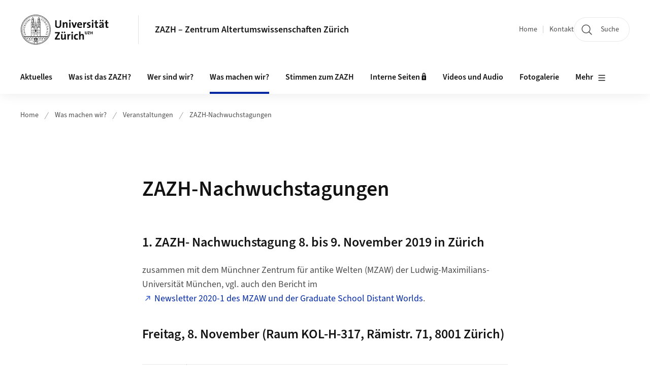

--- FILE ---
content_type: text/html;charset=UTF-8
request_url: https://www.zazh.uzh.ch/de/taetigkeiten/veranstaltungen/ZAZH-Nachwuchstagungen.html
body_size: 9921
content:


<!DOCTYPE html>
<html lang="de" data-template="st04">
  

    
    
  
 


<head>
    <meta charset="utf-8">
    <meta name="viewport" content="width=device-width, initial-scale=1.0">
    <title>Summerschool | ZAZH – Zentrum Altertumswissenschaften Zürich | UZH</title>
    <link rel="stylesheet" href="/.resources/uzh-wcms-frontend/1338/assets/css/main.css">
    <link rel="modulepreload" href="/.resources/uzh-wcms-frontend/1338/assets/js/ui.mjs">
    <link href="https://www.zazh.uzh.ch/de/taetigkeiten/veranstaltungen/ZAZH-Nachwuchstagungen.html" rel="canonical">
    <link href="https://www.uzh.ch" rel="alternate" hreflang="x-default">
    <link rel="preload" href="/.resources/uzh-wcms-frontend/1338/assets/fonts/WOFF2/SourceSans3-Regular.otf.woff2" as="font" type="font/woff2" crossorigin="anonymous">
    <link rel="preload" href="/.resources/uzh-wcms-frontend/1338/assets/fonts/WOFF2/SourceSans3-Semibold.otf.woff2" as="font" type="font/woff2" crossorigin="anonymous">
   
    <link rel="apple-touch-icon" sizes="180x180" href="/docroot/favicons/apple-touch-icon.png">
    <link rel="icon" type="image/png" sizes="32x32" href="/docroot/favicons/favicon-32x32.png">
    <link rel="icon" type="image/png" sizes="16x16" href="/docroot/favicons/favicon-16x16.png">
    <link rel="manifest" href="/docroot/favicons/site.webmanifest">
    <link rel="shortcut icon" href="/docroot/favicons/favicon.ico">
    <meta name="msapplication-TileColor" content="#ffffff">
    <meta name="msapplication-config" content="/docroot/favicons/browserconfig.xml">
    <meta name="theme-color" content="#ffffff">
  
    <meta property="og:type" content="website">
    <meta property="og:url" content="https://www.zazh.uzh.ch/de/taetigkeiten/veranstaltungen/ZAZH-Nachwuchstagungen.html">
    <meta property="og:title" content="Summerschool">
   
      <meta property="og:description" content=""/>
    
    
    <!-- 
    <meta property="twitter:url" content="/pages/layouts/default.html">
    <meta property="twitter:title" content="Default Layout (content area only)">
    <meta property="twitter:description" content="Page description">
    <meta property="twitter:image" content="../../dummy/shareimage_example_1200x630.jpg">
    <meta property="twitter:dnt" content="on">
    -->
    
    
    
 
    
    
    
    
    

   
  
    <link rel="stylesheet" href="/.resources/uzh-wcms-frontend/webresources/1338/css/main.css">
    <script type="module" src="/.resources/uzh-wcms-frontend/webresources/1338/js/main.js"></script>

    <script src="/docroot/jquery/jquery-3.7.1.min.js"></script>
    <script src="/docroot/jquery/jquery-migrate-3.5.2.min.js"></script>
    
   
     
</head>

  

  <body class="template-st04">
   
    <a id="top"></a>
    <!-- component: SkipLink -->
     <div class="SkipLink__container">
        <!-- component: Link --><a class="Link layout-standalone icon-position-after icon-orientation-down SkipLink js-SkipLink" href="#main-content">Zum Inhalt springen<span class="Link--icon">
                <!-- component: Icon --><span class="Icon" data-name="16--link-internal"><svg>
                        <use xlink:href="#16--link-internal"></use>
                    </svg></span><!-- /component: Icon -->
            </span></a><!-- /component: Link -->
     </div>
     <!-- /component: SkipLink -->
 
   







<!-- component: Header -->
<header class="Header js-Header">
    <p class="visuallyhidden" aria-level="1" role="heading">Header</p>
    <div class="Header--top">
        <div class="Header--logo">
               <a class="Logo" href="https://www.uzh.ch">
                  <svg width="208" height="92" aria-labelledby="logoTitle">
                      <title id="logoTitle">Logo der Universität Zürich, zur Startseite</title>
                      <use href="/docroot/logos/uzh_logo_d_pos.svg#uzh_logo"></use>
                  </svg>
               </a>
        </div>
        <div class="Header--mobileButtons">
            <a class="Header--search" href="/de/search.html">
                  <span class="visuallyhidden">Suche</span>
                  <!-- component: Icon -->
                  <span class="Icon" data-name="24--search">
                      <svg>
                          <use xlink:href="#24--search">
                          </use>
                      </svg>
                  </span>
                  <!-- /component: Icon -->
            </a>
          
          <button class="Header--burger js-Header--burger" type="button" aria-controls="main-nav" aria-expanded="false">
            <span class="visuallyhidden">Navigation öffnen/schliessen</span>
            <span class="Header--burger--open">
                <!-- component: Icon -->
                <span class="Icon" data-name="24--menu">
                    <svg>
                        <use xlink:href="#24--menu">
                        </use>
                    </svg>
                </span>
                <!-- /component: Icon -->
            </span>
            <span class="Header--burger--close">
                <!-- component: Icon -->
                <span class="Icon" data-name="24--close">
                    <svg>
                        <use xlink:href="#24--close">
                        </use>
                    </svg>
                </span>
                <!-- /component: Icon -->
            </span>
          </button>
        </div>
        
      
          <div class="Header--department">
             
              
              <a class="Header--department--link" href="/de.html">ZAZH – Zentrum Altertumswissenschaften Zürich</a> 
          </div>
          
        
    </div>
    <div class="Header--bottom js-Header--bottom">
        <div class="Header--bottom--inner">
<!-- component: MainNav -->
<div class="MainNav js-MainNav" id="main-nav" data-mode="lazy">
    

<div class="MainNav--service js-Header--service">

  

  <!-- component: ServiceNav -->
 	<h2 class="visuallyhidden">Quicklinks</h2>
  <nav class="ServiceNav">
      <ul class="ServiceNav--list">
          <li class="ServiceNav--list--item">
              <a class="ServiceNav--link " href="/de.html">Home</a>
         </li>
         
         
           <li class="ServiceNav--list--item">   
              <a class="ServiceNav--link " href="/de/contact.html">Kontakt</a>
           </li>
         
     </ul>
  </nav>
  <!-- /component: ServiceNav -->
  
  
 
    <!-- component: SearchTrigger -->
    <a class="SearchTrigger" href="/de/search.html" data-js-search-trigger="">
        <!-- component: Icon -->
        <span class="Icon" data-name="24--search">
            <svg>
                <use xlink:href="#24--search">
                </use>
            </svg>
        </span>
        <!-- /component: Icon -->
        <span class="text">Suche</span>
    </a>
    <!-- /component: SearchTrigger -->
</div>       
    <h2 class="visuallyhidden">Hauptnavigation</h2>
    <nav class="MainNav--inner">
        <ul class="MainNav--list js-MainNav--list">
            <!-- Begin: loop through top-level items-->
            
       
             
              <li class="MainNav--list--item js-MainNav--item ">
                  
                      <a class="MainNav--link" href="/de/aktuelles.html">Aktuelles</a>
                  
                  
                  <div class="MainNav--overlay js-MainNav--overlay" id="main-nav_overlay_uid-0">
                      <div class="MainNav--overlay--scroller">
                          <div class="MainNav--overlay--inner">
                              <!-- Set data-mainnav-index to the level of nesting-->
                              <div class="MainNav--sub js-MainNav--sub" data-mainnav-index="1">
                                  <div class="MainNav--sub--back">
                                      <!-- component: Button -->
                                      <button class="Button js-MainNav--back" type="button">
                                          <span class="Button--inner">Zurück</span>
                                          <span class="Button--icon">
                                              <!-- component: Icon -->
                                              <span class="Icon" data-name="16--link-arrow-sm-right">
                                                  <svg>
                                                      <use xlink:href="#16--link-arrow-sm-right">
                                                      </use>
                                                  </svg>
                                              </span>
                                              <!-- /component: Icon -->
                                          </span>
                                      </button>
                                      <!-- /component: Button -->
                                  </div>
                                  <div class="MainNav--sub--title">
                                      <!-- component: Link -->
                                      <a class="Link layout-standalone size-small" href="/de/aktuelles.html">
                                          <span class="visuallyhidden">Aktuelles</span>
                                          Aktuelles
                                          <span class="Link--icon">
                                              <!-- component: Icon -->
                                              <span class="Icon" data-name="16--link-internal">
                                                  <svg>
                                                      <use xlink:href="#16--link-internal">
                                                      </use>
                                                  </svg>
                                              </span>
                                              <!-- /component: Icon -->
                                          </span>
                                      </a>
                                      <!-- /component: Link -->
                                  </div> 
                                  <ul class="MainNav--sub--list js-MainNav--overflow">
                                  </ul>
                                  <button class="js-MainNav--close FocusOnly">Menü schliessen</button>
                              </div>
                          </div>
                      </div>
                  </div>
              </li>
              
       
             
              <li class="MainNav--list--item js-MainNav--item ">
                  
                  <!-- Button if there are subitems, link if there aren’t-->
                  <button class="MainNav--link js-MainNav--link" type="button" aria-controls="main-nav_overlay_8d2681d9-bbd2-4871-8f5b-caad6ffd4796" aria-expanded="false"> 
                      Was ist das ZAZH?  
                      <div class="MainNav--icon">
                          <!-- component: Icon -->
                          <span class="Icon" data-name="16--link-arrow-sm-right">
                              <svg>
                                  <use xlink:href="#16--link-arrow-sm-right">
                                  </use>
                              </svg>
                          </span>
                          <!-- /component: Icon -->
                      </div>
                  </button>
                  
                  <div class="MainNav--overlay js-MainNav--overlay" id="main-nav_overlay_uid-1">
                      <div class="MainNav--overlay--scroller">
                          <div class="MainNav--overlay--inner">
                              <!-- Set data-mainnav-index to the level of nesting-->
                              <div class="MainNav--sub js-MainNav--sub" data-mainnav-index="1">
                                  <div class="MainNav--sub--back">
                                      <!-- component: Button -->
                                      <button class="Button js-MainNav--back" type="button">
                                          <span class="Button--inner">Zurück</span>
                                          <span class="Button--icon">
                                              <!-- component: Icon -->
                                              <span class="Icon" data-name="16--link-arrow-sm-right">
                                                  <svg>
                                                      <use xlink:href="#16--link-arrow-sm-right">
                                                      </use>
                                                  </svg>
                                              </span>
                                              <!-- /component: Icon -->
                                          </span>
                                      </button>
                                      <!-- /component: Button -->
                                  </div>
                                  <div class="MainNav--sub--title">
                                      <!-- component: Link -->
                                      <a class="Link layout-standalone size-small" href="/de/portrait.html">
                                          <span class="visuallyhidden">Was ist das ZAZH?</span>
                                          Was ist das ZAZH?
                                          <span class="Link--icon">
                                              <!-- component: Icon -->
                                              <span class="Icon" data-name="16--link-internal">
                                                  <svg>
                                                      <use xlink:href="#16--link-internal">
                                                      </use>
                                                  </svg>
                                              </span>
                                              <!-- /component: Icon -->
                                          </span>
                                      </a>
                                      <!-- /component: Link -->
                                  </div> 
                                  <ul class="MainNav--sub--list js-MainNav--overflow">
                                  </ul>
                                  <button class="js-MainNav--close FocusOnly">Menü schliessen</button>
                              </div>
                          </div>
                      </div>
                  </div>
              </li>
              
       
             
              <li class="MainNav--list--item js-MainNav--item ">
                  
                  <!-- Button if there are subitems, link if there aren’t-->
                  <button class="MainNav--link js-MainNav--link" type="button" aria-controls="main-nav_overlay_331d762e-cbfa-40cb-ac63-b1dd7006c371" aria-expanded="false"> 
                      Wer sind wir?  
                      <div class="MainNav--icon">
                          <!-- component: Icon -->
                          <span class="Icon" data-name="16--link-arrow-sm-right">
                              <svg>
                                  <use xlink:href="#16--link-arrow-sm-right">
                                  </use>
                              </svg>
                          </span>
                          <!-- /component: Icon -->
                      </div>
                  </button>
                  
                  <div class="MainNav--overlay js-MainNav--overlay" id="main-nav_overlay_uid-2">
                      <div class="MainNav--overlay--scroller">
                          <div class="MainNav--overlay--inner">
                              <!-- Set data-mainnav-index to the level of nesting-->
                              <div class="MainNav--sub js-MainNav--sub" data-mainnav-index="1">
                                  <div class="MainNav--sub--back">
                                      <!-- component: Button -->
                                      <button class="Button js-MainNav--back" type="button">
                                          <span class="Button--inner">Zurück</span>
                                          <span class="Button--icon">
                                              <!-- component: Icon -->
                                              <span class="Icon" data-name="16--link-arrow-sm-right">
                                                  <svg>
                                                      <use xlink:href="#16--link-arrow-sm-right">
                                                      </use>
                                                  </svg>
                                              </span>
                                              <!-- /component: Icon -->
                                          </span>
                                      </button>
                                      <!-- /component: Button -->
                                  </div>
                                  <div class="MainNav--sub--title">
                                      <!-- component: Link -->
                                      <a class="Link layout-standalone size-small" href="/de/beteiligte.html">
                                          <span class="visuallyhidden">Wer sind wir?</span>
                                          Wer sind wir?
                                          <span class="Link--icon">
                                              <!-- component: Icon -->
                                              <span class="Icon" data-name="16--link-internal">
                                                  <svg>
                                                      <use xlink:href="#16--link-internal">
                                                      </use>
                                                  </svg>
                                              </span>
                                              <!-- /component: Icon -->
                                          </span>
                                      </a>
                                      <!-- /component: Link -->
                                  </div> 
                                  <ul class="MainNav--sub--list js-MainNav--overflow">
                                  </ul>
                                  <button class="js-MainNav--close FocusOnly">Menü schliessen</button>
                              </div>
                          </div>
                      </div>
                  </div>
              </li>
              
       
             
              <li class="MainNav--list--item js-MainNav--item is-active">
                  
                  <!-- Button if there are subitems, link if there aren’t-->
                  <button class="MainNav--link js-MainNav--link" type="button" aria-controls="main-nav_overlay_4650754d-8c84-45d6-9cbf-cbf5ac69927b" aria-expanded="false"> 
                      Was machen wir?  
                      <div class="MainNav--icon">
                          <!-- component: Icon -->
                          <span class="Icon" data-name="16--link-arrow-sm-right">
                              <svg>
                                  <use xlink:href="#16--link-arrow-sm-right">
                                  </use>
                              </svg>
                          </span>
                          <!-- /component: Icon -->
                      </div>
                  </button>
                  
                  <div class="MainNav--overlay js-MainNav--overlay" id="main-nav_overlay_uid-3">
                      <div class="MainNav--overlay--scroller">
                          <div class="MainNav--overlay--inner">
                              <!-- Set data-mainnav-index to the level of nesting-->
                              <div class="MainNav--sub js-MainNav--sub" data-mainnav-index="1">
                                  <div class="MainNav--sub--back">
                                      <!-- component: Button -->
                                      <button class="Button js-MainNav--back" type="button">
                                          <span class="Button--inner">Zurück</span>
                                          <span class="Button--icon">
                                              <!-- component: Icon -->
                                              <span class="Icon" data-name="16--link-arrow-sm-right">
                                                  <svg>
                                                      <use xlink:href="#16--link-arrow-sm-right">
                                                      </use>
                                                  </svg>
                                              </span>
                                              <!-- /component: Icon -->
                                          </span>
                                      </button>
                                      <!-- /component: Button -->
                                  </div>
                                  <div class="MainNav--sub--title">
                                      <!-- component: Link -->
                                      <a class="Link layout-standalone size-small" href="/de/taetigkeiten.html">
                                          <span class="visuallyhidden">Was machen wir?</span>
                                          Was machen wir?
                                          <span class="Link--icon">
                                              <!-- component: Icon -->
                                              <span class="Icon" data-name="16--link-internal">
                                                  <svg>
                                                      <use xlink:href="#16--link-internal">
                                                      </use>
                                                  </svg>
                                              </span>
                                              <!-- /component: Icon -->
                                          </span>
                                      </a>
                                      <!-- /component: Link -->
                                  </div> 
                                  <ul class="MainNav--sub--list js-MainNav--overflow">
                                  </ul>
                                  <button class="js-MainNav--close FocusOnly">Menü schliessen</button>
                              </div>
                          </div>
                      </div>
                  </div>
              </li>
              
       
             
              <li class="MainNav--list--item js-MainNav--item ">
                  
                  <!-- Button if there are subitems, link if there aren’t-->
                  <button class="MainNav--link js-MainNav--link" type="button" aria-controls="main-nav_overlay_d05f86b5-28dd-48cf-bbba-a562dd2d2e0c" aria-expanded="false"> 
                      Stimmen zum ZAZH  
                      <div class="MainNav--icon">
                          <!-- component: Icon -->
                          <span class="Icon" data-name="16--link-arrow-sm-right">
                              <svg>
                                  <use xlink:href="#16--link-arrow-sm-right">
                                  </use>
                              </svg>
                          </span>
                          <!-- /component: Icon -->
                      </div>
                  </button>
                  
                  <div class="MainNav--overlay js-MainNav--overlay" id="main-nav_overlay_uid-4">
                      <div class="MainNav--overlay--scroller">
                          <div class="MainNav--overlay--inner">
                              <!-- Set data-mainnav-index to the level of nesting-->
                              <div class="MainNav--sub js-MainNav--sub" data-mainnav-index="1">
                                  <div class="MainNav--sub--back">
                                      <!-- component: Button -->
                                      <button class="Button js-MainNav--back" type="button">
                                          <span class="Button--inner">Zurück</span>
                                          <span class="Button--icon">
                                              <!-- component: Icon -->
                                              <span class="Icon" data-name="16--link-arrow-sm-right">
                                                  <svg>
                                                      <use xlink:href="#16--link-arrow-sm-right">
                                                      </use>
                                                  </svg>
                                              </span>
                                              <!-- /component: Icon -->
                                          </span>
                                      </button>
                                      <!-- /component: Button -->
                                  </div>
                                  <div class="MainNav--sub--title">
                                      <!-- component: Link -->
                                      <a class="Link layout-standalone size-small" href="/de/Stimmen-zum-ZAZH.html">
                                          <span class="visuallyhidden">Stimmen zum ZAZH</span>
                                          Stimmen zum ZAZH
                                          <span class="Link--icon">
                                              <!-- component: Icon -->
                                              <span class="Icon" data-name="16--link-internal">
                                                  <svg>
                                                      <use xlink:href="#16--link-internal">
                                                      </use>
                                                  </svg>
                                              </span>
                                              <!-- /component: Icon -->
                                          </span>
                                      </a>
                                      <!-- /component: Link -->
                                  </div> 
                                  <ul class="MainNav--sub--list js-MainNav--overflow">
                                  </ul>
                                  <button class="js-MainNav--close FocusOnly">Menü schliessen</button>
                              </div>
                          </div>
                      </div>
                  </div>
              </li>
              
       
             
              <li class="MainNav--list--item js-MainNav--item ">
                  
                      <a class="MainNav--link" href="/de/intern.html">Interne Seiten 🔒</a>
                  
                  
                  <div class="MainNav--overlay js-MainNav--overlay" id="main-nav_overlay_uid-5">
                      <div class="MainNav--overlay--scroller">
                          <div class="MainNav--overlay--inner">
                              <!-- Set data-mainnav-index to the level of nesting-->
                              <div class="MainNav--sub js-MainNav--sub" data-mainnav-index="1">
                                  <div class="MainNav--sub--back">
                                      <!-- component: Button -->
                                      <button class="Button js-MainNav--back" type="button">
                                          <span class="Button--inner">Zurück</span>
                                          <span class="Button--icon">
                                              <!-- component: Icon -->
                                              <span class="Icon" data-name="16--link-arrow-sm-right">
                                                  <svg>
                                                      <use xlink:href="#16--link-arrow-sm-right">
                                                      </use>
                                                  </svg>
                                              </span>
                                              <!-- /component: Icon -->
                                          </span>
                                      </button>
                                      <!-- /component: Button -->
                                  </div>
                                  <div class="MainNav--sub--title">
                                      <!-- component: Link -->
                                      <a class="Link layout-standalone size-small" href="/de/intern.html">
                                          <span class="visuallyhidden">Interne Seiten 🔒</span>
                                          Interne Seiten 🔒
                                          <span class="Link--icon">
                                              <!-- component: Icon -->
                                              <span class="Icon" data-name="16--link-internal">
                                                  <svg>
                                                      <use xlink:href="#16--link-internal">
                                                      </use>
                                                  </svg>
                                              </span>
                                              <!-- /component: Icon -->
                                          </span>
                                      </a>
                                      <!-- /component: Link -->
                                  </div> 
                                  <ul class="MainNav--sub--list js-MainNav--overflow">
                                  </ul>
                                  <button class="js-MainNav--close FocusOnly">Menü schliessen</button>
                              </div>
                          </div>
                      </div>
                  </div>
              </li>
              
       
             
              <li class="MainNav--list--item js-MainNav--item ">
                  
                  <!-- Button if there are subitems, link if there aren’t-->
                  <button class="MainNav--link js-MainNav--link" type="button" aria-controls="main-nav_overlay_df9b856e-efbf-4bb8-b7b9-e8c208a2ca07" aria-expanded="false"> 
                      Videos und Audio  
                      <div class="MainNav--icon">
                          <!-- component: Icon -->
                          <span class="Icon" data-name="16--link-arrow-sm-right">
                              <svg>
                                  <use xlink:href="#16--link-arrow-sm-right">
                                  </use>
                              </svg>
                          </span>
                          <!-- /component: Icon -->
                      </div>
                  </button>
                  
                  <div class="MainNav--overlay js-MainNav--overlay" id="main-nav_overlay_uid-6">
                      <div class="MainNav--overlay--scroller">
                          <div class="MainNav--overlay--inner">
                              <!-- Set data-mainnav-index to the level of nesting-->
                              <div class="MainNav--sub js-MainNav--sub" data-mainnav-index="1">
                                  <div class="MainNav--sub--back">
                                      <!-- component: Button -->
                                      <button class="Button js-MainNav--back" type="button">
                                          <span class="Button--inner">Zurück</span>
                                          <span class="Button--icon">
                                              <!-- component: Icon -->
                                              <span class="Icon" data-name="16--link-arrow-sm-right">
                                                  <svg>
                                                      <use xlink:href="#16--link-arrow-sm-right">
                                                      </use>
                                                  </svg>
                                              </span>
                                              <!-- /component: Icon -->
                                          </span>
                                      </button>
                                      <!-- /component: Button -->
                                  </div>
                                  <div class="MainNav--sub--title">
                                      <!-- component: Link -->
                                      <a class="Link layout-standalone size-small" href="/de/Videos.html">
                                          <span class="visuallyhidden">Videos und Audio</span>
                                          Videos und Audio
                                          <span class="Link--icon">
                                              <!-- component: Icon -->
                                              <span class="Icon" data-name="16--link-internal">
                                                  <svg>
                                                      <use xlink:href="#16--link-internal">
                                                      </use>
                                                  </svg>
                                              </span>
                                              <!-- /component: Icon -->
                                          </span>
                                      </a>
                                      <!-- /component: Link -->
                                  </div> 
                                  <ul class="MainNav--sub--list js-MainNav--overflow">
                                  </ul>
                                  <button class="js-MainNav--close FocusOnly">Menü schliessen</button>
                              </div>
                          </div>
                      </div>
                  </div>
              </li>
              
       
             
              <li class="MainNav--list--item js-MainNav--item ">
                  
                  <!-- Button if there are subitems, link if there aren’t-->
                  <button class="MainNav--link js-MainNav--link" type="button" aria-controls="main-nav_overlay_f46fb34b-519b-4015-babb-a1fdec62adef" aria-expanded="false"> 
                      Fotogalerie  
                      <div class="MainNav--icon">
                          <!-- component: Icon -->
                          <span class="Icon" data-name="16--link-arrow-sm-right">
                              <svg>
                                  <use xlink:href="#16--link-arrow-sm-right">
                                  </use>
                              </svg>
                          </span>
                          <!-- /component: Icon -->
                      </div>
                  </button>
                  
                  <div class="MainNav--overlay js-MainNav--overlay" id="main-nav_overlay_uid-7">
                      <div class="MainNav--overlay--scroller">
                          <div class="MainNav--overlay--inner">
                              <!-- Set data-mainnav-index to the level of nesting-->
                              <div class="MainNav--sub js-MainNav--sub" data-mainnav-index="1">
                                  <div class="MainNav--sub--back">
                                      <!-- component: Button -->
                                      <button class="Button js-MainNav--back" type="button">
                                          <span class="Button--inner">Zurück</span>
                                          <span class="Button--icon">
                                              <!-- component: Icon -->
                                              <span class="Icon" data-name="16--link-arrow-sm-right">
                                                  <svg>
                                                      <use xlink:href="#16--link-arrow-sm-right">
                                                      </use>
                                                  </svg>
                                              </span>
                                              <!-- /component: Icon -->
                                          </span>
                                      </button>
                                      <!-- /component: Button -->
                                  </div>
                                  <div class="MainNav--sub--title">
                                      <!-- component: Link -->
                                      <a class="Link layout-standalone size-small" href="/de/fotogalerie.html">
                                          <span class="visuallyhidden">Fotogalerie</span>
                                          Fotogalerie
                                          <span class="Link--icon">
                                              <!-- component: Icon -->
                                              <span class="Icon" data-name="16--link-internal">
                                                  <svg>
                                                      <use xlink:href="#16--link-internal">
                                                      </use>
                                                  </svg>
                                              </span>
                                              <!-- /component: Icon -->
                                          </span>
                                      </a>
                                      <!-- /component: Link -->
                                  </div> 
                                  <ul class="MainNav--sub--list js-MainNav--overflow">
                                  </ul>
                                  <button class="js-MainNav--close FocusOnly">Menü schliessen</button>
                              </div>
                          </div>
                      </div>
                  </div>
              </li>
              
       
             
              <li class="MainNav--list--item js-MainNav--item ">
                  
                      <a class="MainNav--link" href="/de/newsletter.html">Newsletter</a>
                  
                  
                  <div class="MainNav--overlay js-MainNav--overlay" id="main-nav_overlay_uid-8">
                      <div class="MainNav--overlay--scroller">
                          <div class="MainNav--overlay--inner">
                              <!-- Set data-mainnav-index to the level of nesting-->
                              <div class="MainNav--sub js-MainNav--sub" data-mainnav-index="1">
                                  <div class="MainNav--sub--back">
                                      <!-- component: Button -->
                                      <button class="Button js-MainNav--back" type="button">
                                          <span class="Button--inner">Zurück</span>
                                          <span class="Button--icon">
                                              <!-- component: Icon -->
                                              <span class="Icon" data-name="16--link-arrow-sm-right">
                                                  <svg>
                                                      <use xlink:href="#16--link-arrow-sm-right">
                                                      </use>
                                                  </svg>
                                              </span>
                                              <!-- /component: Icon -->
                                          </span>
                                      </button>
                                      <!-- /component: Button -->
                                  </div>
                                  <div class="MainNav--sub--title">
                                      <!-- component: Link -->
                                      <a class="Link layout-standalone size-small" href="/de/newsletter.html">
                                          <span class="visuallyhidden">Newsletter</span>
                                          Newsletter
                                          <span class="Link--icon">
                                              <!-- component: Icon -->
                                              <span class="Icon" data-name="16--link-internal">
                                                  <svg>
                                                      <use xlink:href="#16--link-internal">
                                                      </use>
                                                  </svg>
                                              </span>
                                              <!-- /component: Icon -->
                                          </span>
                                      </a>
                                      <!-- /component: Link -->
                                  </div> 
                                  <ul class="MainNav--sub--list js-MainNav--overflow">
                                  </ul>
                                  <button class="js-MainNav--close FocusOnly">Menü schliessen</button>
                              </div>
                          </div>
                      </div>
                  </div>
              </li>
              
       
             
              <li class="MainNav--list--item js-MainNav--item ">
                  
                      <a class="MainNav--link" href="/de/kontakt.html">Kontakt</a>
                  
                  
                  <div class="MainNav--overlay js-MainNav--overlay" id="main-nav_overlay_uid-9">
                      <div class="MainNav--overlay--scroller">
                          <div class="MainNav--overlay--inner">
                              <!-- Set data-mainnav-index to the level of nesting-->
                              <div class="MainNav--sub js-MainNav--sub" data-mainnav-index="1">
                                  <div class="MainNav--sub--back">
                                      <!-- component: Button -->
                                      <button class="Button js-MainNav--back" type="button">
                                          <span class="Button--inner">Zurück</span>
                                          <span class="Button--icon">
                                              <!-- component: Icon -->
                                              <span class="Icon" data-name="16--link-arrow-sm-right">
                                                  <svg>
                                                      <use xlink:href="#16--link-arrow-sm-right">
                                                      </use>
                                                  </svg>
                                              </span>
                                              <!-- /component: Icon -->
                                          </span>
                                      </button>
                                      <!-- /component: Button -->
                                  </div>
                                  <div class="MainNav--sub--title">
                                      <!-- component: Link -->
                                      <a class="Link layout-standalone size-small" href="/de/kontakt.html">
                                          <span class="visuallyhidden">Kontakt</span>
                                          Kontakt
                                          <span class="Link--icon">
                                              <!-- component: Icon -->
                                              <span class="Icon" data-name="16--link-internal">
                                                  <svg>
                                                      <use xlink:href="#16--link-internal">
                                                      </use>
                                                  </svg>
                                              </span>
                                              <!-- /component: Icon -->
                                          </span>
                                      </a>
                                      <!-- /component: Link -->
                                  </div> 
                                  <ul class="MainNav--sub--list js-MainNav--overflow">
                                  </ul>
                                  <button class="js-MainNav--close FocusOnly">Menü schliessen</button>
                              </div>
                          </div>
                      </div>
                  </div>
              </li>
              
              
        </ul>
        <!-- Begin: empty container for items that don't fit viewport-->
        <!-- Must always be there, items are added via JS-->
        <ul class="MainNav--list more js-MainNav--more">
            <li class="MainNav--list--item js-MainNav--item more">
                <button class="MainNav--link js-MainNav--link" aria-controls="main-nav_overlay_uid-4" aria-expanded="false" type="button">
                    Mehr
                    <div class="MainNav--icon">
                        <!-- component: Icon -->
                        <span class="Icon" data-name="16--menu">
                            <svg>
                                <use xlink:href="#16--menu">
                                </use>
                            </svg>
                        </span>
                        <!-- /component: Icon -->
                    </div>
                </button>
                <div class="MainNav--overlay js-MainNav--overlay" id="main-nav_overlay_uid-4">
                    <div class="MainNav--overlay--scroller">
                        <div class="MainNav--overlay--inner">
                            <!-- data-mainnav-index must be 0 within this placeholder container-->
                            <div class="MainNav--sub js-MainNav--sub" data-mainnav-index="0">
                                <ul class="MainNav--sub--list js-MainNav--overflow">
                                </ul>
                                <button class="js-MainNav--close FocusOnly">Menü schliessen</button>
                            </div>
                        </div>
                    </div>
                </div>
            </li>
            <!-- End: empty container for items that don't fit viewport-->
        </ul>
    </nav>
</div>
<!-- /component: MainNav -->        </div>
    </div>
</header>
<!-- /component: Header -->
    
   
     

 <main id="main-content">
 
 
             

 
  <!-- component: Breadcrumb -->
  <nav class="Breadcrumb js-Breadcrumb">
      <ol class="Breadcrumb--list js-Breadcrumb--list" data-js-scroll-style="{&quot;horizontal&quot;:true}" aria-label="Breadcrumb">
   
             
                
                 <li class="Breadcrumb--list--item">
                   <a class="Breadcrumb--link" href="/de.html">Home</a>
                   <!-- component: Icon -->
                   <span class="Icon" data-name="16--breadcrumb-separator">
                     <svg>
                       <use xlink:href="#16--breadcrumb-separator">
                       </use>
                     </svg>
                   </span>
                   <!-- /component: Icon -->
                 </li>
                
             
                
                 <li class="Breadcrumb--list--item">
                   <a class="Breadcrumb--link" href="/de/taetigkeiten.html">Was machen wir?</a>
                   <!-- component: Icon -->
                   <span class="Icon" data-name="16--breadcrumb-separator">
                     <svg>
                       <use xlink:href="#16--breadcrumb-separator">
                       </use>
                     </svg>
                   </span>
                   <!-- /component: Icon -->
                 </li>
             
                
                 <li class="Breadcrumb--list--item">
                   <a class="Breadcrumb--link" href="/de/taetigkeiten/veranstaltungen.html">Veranstaltungen</a>
                   <!-- component: Icon -->
                   <span class="Icon" data-name="16--breadcrumb-separator">
                     <svg>
                       <use xlink:href="#16--breadcrumb-separator">
                       </use>
                     </svg>
                   </span>
                   <!-- /component: Icon -->
                 </li>
             
                
        
              <li class="Breadcrumb--list--item">
              
                
                   <a class="Breadcrumb--link" href="/de/taetigkeiten/veranstaltungen/ZAZH-Nachwuchstagungen.html">ZAZH-Nachwuchstagungen</a> 
          </li>
         
      </ol>
  </nav>
  <!-- /component: Breadcrumb -->

  <section class="Intro">
      <div class="Intro--inner">
      
      
          <div class="Intro--content">
          </div>
          
          <div class="Intro--top">
                  <h1 class="Intro--title richtext">ZAZH-Nachwuchstagungen</h1>
              
          </div>
          
  
  
  
  
      </div>
  </section>
<section class="ContentArea">
   



        

   
     
       
      


<!-- component: TextImage -->
<div class="TextImage">
      <h2 class="TextImage--title  richtext" id="1._ZAZH-_Nachwuchstagung_8._bis_9._November_2019_in_Zürich">1. ZAZH- Nachwuchstagung 8. bis 9. November 2019 in Zürich</h2>
    
    
    <div class="TextImage--inner">
     
      <div class="TextImage--content richtext">
         <p>zusammen mit dem Münchner Zentrum für antike Welten (MZAW) der Ludwig-Maximilians-Universität München, vgl. auch den Bericht im <a href="https://www.mzaw.uni-muenchen.de/newsletter/newsletter_1-2020_.pdf" alt="Externer Link">Newsletter 2020-1 des MZAW und der Graduate School Distant Worlds</a>.</p> 
      </div>
     
   </div>
</div>
<!-- /component: TextImage -->





<!-- component: TextImage -->
<div class="TextImage">
      <h2 class="TextImage--title  richtext" id="Freitag,_8._November_(Raum_KOL-H-317,_Rämistr._71,_8001_Zürich)">Freitag, 8. November (Raum KOL-H-317, Rämistr. 71, 8001 Zürich)</h2>
    
    
    <div class="TextImage--inner">
     
      <div class="TextImage--content richtext">
         <table>
	<tbody>
		<tr>
			<td>14 - 14:15</td>
			<td>
			<p>Begr&uuml;ssung&nbsp;</p>
			</td>
		</tr>
		<tr>
			<td>14:15 - 15</td>
			<td>
			<p>Prof. Dr. Armin Selbitschka</p>

			<p>Der Erste Kaiser von China und seine Akrobatenfiguren: Eine Quelle (ewiger) Unterhaltung?</p>
			</td>
		</tr>
		<tr>
			<td>15 - 15:45</td>
			<td>
			<p>Dr. Mattias Brand</p>

			<p>An Ancient World Religion in Practice: Manichaeans and Everyday Life</p>
			</td>
		</tr>
		<tr>
			<td>15:45 - 16:15</td>
			<td>
			<p>Kaffeepause</p>
			</td>
		</tr>
		<tr>
			<td>16:15 - 17</td>
			<td>
			<p>Katja Vogel, M.A.</p>

			<p>Thrinodiae herois Huldrychi Zwinglii &ndash; Conrad Gessners dichterischer Nachruf auf Huldrych Zwingli</p>
			</td>
		</tr>
		<tr>
			<td>17 - 17:45</td>
			<td>
			<p>Dr. Gertjan Verhasselt</p>

			<p>Die Zuverl&auml;ssigkeit von Fragmenten: Zur indirekten &Uuml;berlieferung der Athenaion Politeia des Aristoteles</p>
			</td>
		</tr>
		<tr>
			<td>18:30</td>
			<td>
			<p>ZAZH-Lecture mit Prof. Dr. Karen Radner</p>

			<p>Mechanismen assyrischer Macht und wie man sich diesen entzieht (<strong>KOL-F-117, R&auml;mistr. 71</strong>)</p>
			</td>
		</tr>
	</tbody>
</table>

<p>&nbsp;</p>
 
      </div>
     
   </div>
</div>
<!-- /component: TextImage -->





<!-- component: TextImage -->
<div class="TextImage">
      <h2 class="TextImage--title  richtext" id="Samstag,_9._November_(ACHTUNG_NEUER_RAUM:_RAG_105,_Rämistr._68,_8001_Zürich)">Samstag, 9. November (ACHTUNG NEUER RAUM: RAG 105, Rämistr. 68, 8001 Zürich)</h2>
    
    
    <div class="TextImage--inner">
     
      <div class="TextImage--content richtext">
         <table>
	<tbody>
		<tr>
			<td>
			<p>9:00 &ndash; 9:45</p>
			</td>
			<td>
			<p>Pascal Math&eacute;us, M.A., <span style="color:
              red;"><strong>(ACHTUNG: neuer Raum RAG 105, R&auml;mistr. 68, 8001 Z&uuml;rich)</strong></span></p>

			<p>Das d&uuml;rften dann wohl Kreter gewesen sein&rsquo; &ndash; Ironie und G&ouml;tter bei Herodot</p>
			</td>
		</tr>
		<tr>
			<td>
			<p>9:45 &ndash; 10:30</p>
			</td>
			<td>
			<p>Prof. Dr. Gunther Martin,</p>

			<p>Der Redner im &sbquo;Rechtsstaat&#39; Athen</p>
			</td>
		</tr>
		<tr>
			<td>
			<p>10:30 &ndash; 11:00</p>
			</td>
			<td>
			<p>Kaffeepause</p>
			</td>
		</tr>
		<tr>
			<td>
			<p>11:00 &ndash; 11:45</p>
			</td>
			<td>
			<p>Daniel Fallmann, M.A.,</p>

			<p>Grenzen ziehen &ndash; Grenzen &uuml;berschreiten. Die griechischen Vorstellungen von den R&auml;ndern der Welt in archaischer und klassischer Zeit</p>
			</td>
		</tr>
		<tr>
			<td>
			<p>11:45 &ndash; 12:30</p>
			</td>
			<td>
			<p>Patrizia Heindl, M.A.,</p>

			<p>Mit allen Sinnen verstehen: die Multimodalit&auml;t &auml;gyptischer Statuen</p>
			</td>
		</tr>
	</tbody>
</table>

<p>&nbsp;</p>
 
      </div>
     
   </div>
</div>
<!-- /component: TextImage -->
  
 </section>  <!-- component: RelatedArea -->
  <section class="RelatedArea">
    <div class="MasonryGridWrapper">
      <h2 class="visuallyhidden">Weiterführende Informationen</h2>
      <div class="MasonryGrid js-MasonryGrid">
         <div class="MasonryGrid--item js-MasonryGrid--item">

<!-- component: Teaser -->
<div class="Teaser">
    <div class="Teaser--inner">
        <div class="Teaser--header">

             
            
            
            
             <h3 class="Teaser--title">Dokumente</h3>
            
            
            
        </div>
        
        


        
           
        
        
        
        <div class="Teaser--body">
            <div class="Teaser--text richtext"><p><a href="/dam/jcr:53b4934b-5acb-43ff-b451-ddd41c7dd924/Programm%20ZAZH%20Nachwuchstagung%208.%20und%209.%20November.pdf">Programm ZAZH-Nachwuchstagung</a></p></div>
<ul class="Teaser--linkList">
    </ul>        </div>
    </div>
</div>         </div>
      </div>
    </div>
  </section>



 
 
    <!-- component: CrawlerLinks -->
      <div class="CrawlerLinks">
          <ul>
          
          
              
          </ul>
      </div>
      <!-- /component: CrawlerLinks -->
    
 </main>    
       
<footer class="Footer">
    <!--  -->
    <div class="Footer--bottom">
        <h2 class="visuallyhidden">Weiterführende Links</h2>
        <div class="Footer--logos">
        
        
              <div class="Footer--logos--list">
                <!-- div if single entry, li if multiple-->
                <div class="Footer--logos--item">
                    <a class="Footer--logo" href="https://www.uzh.ch">
                        <img src="/docroot/logos/uzh_logo_d_pos.svg" alt="Logo der Universität Zürich, zur Startseite">
                    </a>
                </div>
              </div>
           
        </div>
        <!-- component: FooterMeta -->
        <div class="FooterMeta">
            <p class="FooterMeta--copyright">&copy;&nbsp;2023 Universität Zürich </p>
            <nav>
                <ul class="FooterMeta--linkList">
                      <li>
                        <a class="FooterMeta--link" href="/de/impressum.html">Impressum</a>
                      </li>
                    
                      <li>
                        <a class="FooterMeta--link" href="/de/contact.html">Kontakt</a>
                      </li>
                   
                   
                      <li>
                         <a  class="FooterMeta--link" href="https://www.uzh.ch/de/privacy">Datenschutzerklärung</a> 
                      </li>
                </ul>
            </nav>
        <!-- /component: FooterMeta -->
    </div>
   
    
    
</footer>    
    
    <!-- place Footer component here-->
    <script src="/.resources/uzh-wcms-frontend/1338/assets/js/ui.mjs" type="module"></script>
    <template id="template-lightbox">
        <!-- component: Lightbox -->
        <div class="Lightbox">
            <div class="Lightbox--inner"><img src="" alt="" /><button class="Lightbox--close js-Lightbox--close" type="button">
                    <!-- component: Icon --><span class="Icon" data-name="lightbox-close"><svg>
                            <use xlink:href="#lightbox-close"></use>
                        </svg></span><!-- /component: Icon --><span class="visuallyhidden">Bild Overlay schliessen</span>
                </button></div>
        </div><!-- /component: Lightbox -->
    </template>
    <template id="template-lightbox-video">
        <!-- component: LightboxVideo -->
        <div class="Lightbox">
            <div class="Lightbox--inner"><video src="" autoplay="autoplay" playsinline="playsinline"></video><button class="Lightbox--close js-Lightbox--close" type="button">
                    <!-- component: Icon --><span class="Icon" data-name="lightbox-close"><svg>
                            <use xlink:href="#lightbox-close"></use>
                        </svg></span><!-- /component: Icon --><span class="visuallyhidden">Video Overlay schliessen</span>
                </button></div>
        </div><!-- /component: LightboxVideo -->
    </template>
    
    <template id="main-nav-link">
        <!-- component: MainNav--link --><a class="MainNav--link js-MainNav--link" href="[%=href%]" aria-current="[%=ariaCurrent%]">[%=content%]</a><!-- /component: MainNav--link -->
    </template>
    <template id="main-nav-link-plain">
        <!-- component: MainNav--link --><a class="MainNav--link" href="[%=href%]" aria-current="[%=ariaCurrent%]">[%=content%]</a><!-- /component: MainNav--link -->
    </template>
    <template id="main-nav-button">
        <!-- component: MainNav--link --><a class="MainNav--link js-MainNav--link" role="button" href="[%=href%]" aria-current="[%=ariaCurrent%]" aria-controls="[%=ariaControls%]" aria-expanded="false">[%=content%]<span class="MainNav--icon">
                <!-- component: Icon --><span class="Icon" data-name="16--link-arrow-sm-right"><svg>
                        <use xlink:href="#16--link-arrow-sm-right"></use>
                    </svg></span><!-- /component: Icon -->
            </span></a><!-- /component: MainNav--link -->
    </template>
    <template id="main-nav-overlay">
        <!-- component: MainNav--overlay -->
        <div class="MainNav--overlay js-MainNav--overlay" id="[%=id%]">
            <div class="MainNav--overlay--scroller">
                <div class="MainNav--overlay--inner">
                    <!-- Set data-mainnav-index to the level of nesting-->
                    <div class="MainNav--sub js-MainNav--sub" data-mainnav-index="1">
                        <div class="MainNav--sub--back">
                            <!-- component: Button --><button class="Button js-MainNav--back" type="button"><span class="Button--inner">zurück</span><span class="Button--icon">
                                    <!-- component: Icon --><span class="Icon" data-name="16--link-arrow-sm-right"><svg>
                                            <use xlink:href="#16--link-arrow-sm-right"></use>
                                        </svg></span><!-- /component: Icon -->
                                </span></button><!-- /component: Button -->
                        </div>
                        <div class="MainNav--sub--title">
                            <!-- component: Link --><a class="Link layout-standalone size-small" href="[%=href%]"><span class="visuallyhidden">Übersichtsseite</span>[%=text%]<span class="Link--icon">
                                    <!-- component: Icon --><span class="Icon" data-name="16--link-internal"><svg>
                                            <use xlink:href="#16--link-internal"></use>
                                        </svg></span><!-- /component: Icon -->
                                </span></a><!-- /component: Link -->
                        </div>
                        <ul class="MainNav--sub--list">[%=content%]</ul><button class="js-MainNav--close FocusOnly" type="button">Menu schliessen</button>
                    </div>
                </div>
            </div>
        </div><!-- /component: MainNav--overlay -->
    </template>
    <template id="main-nav-subitem">
        <!-- component: MainNavSubItem -->
        <!-- Button if there are nested subitems, link if there aren’t-->
        <!-- Add aria-current="page" if this is the currently active page--><a class="MainNav--link js-MainNav--sublink" href="[%=href%]" aria-controls="[%=id%]" aria-expanded="false" role="button">[%=text%]<span class="MainNav--icon">
                <!-- component: Icon --><span class="Icon" data-name="16--link-arrow-sm-right"><svg>
                        <use xlink:href="#16--link-arrow-sm-right"></use>
                    </svg></span><!-- /component: Icon -->
            </span></a><!-- Set data-mainnav-index to the level of nesting-->
        <div class="MainNav--sub js-MainNav--sub" id="[%=id%]" data-mainnav-index="[%=index%]">
            <div class="MainNav--sub--back">
                <!-- component: Button --><button class="Button js-MainNav--back" type="button"><span class="Button--inner">zurück</span><span class="Button--icon">
                        <!-- component: Icon --><span class="Icon" data-name="16--link-arrow-sm-right"><svg>
                                <use xlink:href="#16--link-arrow-sm-right"></use>
                            </svg></span><!-- /component: Icon -->
                    </span></button><!-- /component: Button -->
            </div>
            <div class="MainNav--sub--title">
                <!-- component: Link --><a class="Link layout-standalone size-small" href="[%=href%]">[%=text%]<span class="Link--icon">
                        <!-- component: Icon --><span class="Icon" data-name="16--link-internal"><svg>
                                <use xlink:href="#16--link-internal"></use>
                            </svg></span><!-- /component: Icon -->
                    </span></a><!-- /component: Link -->
            </div>
            <ul class="MainNav--sub--list">[%=content%]</ul>
        </div><!-- /component: MainNavSubItem -->
    </template>
    
    
    
    <script>
        (function(url, revision) {
            function init(delayed) {
                var svgEl = document.getElementById('svgsprite');
                svgEl && svgEl.parentNode.removeChild(svgEl);

                var svg = storage.svgicons.replace('<svg ', '<svg id="svgsprite" style="display: none"');
                document.body.insertAdjacentHTML('beforeend', svg);
            }

            function fetchSprite(path, callback) {
                var httpRequest = new XMLHttpRequest();
                httpRequest.onreadystatechange = function() {
                    if (httpRequest.readyState === 4 && httpRequest.status === 200 && callback) {
                        callback(httpRequest.responseText);
                    }
                };
                httpRequest.open('GET', path);
                httpRequest.send();
            }

            var storage = window.localStorage || {};

            if (!storage.svgicons || storage.svgicons_revision != revision) {
                fetchSprite(url, function(data) {
                    storage.svgicons = data;
                    storage.svgicons_revision = revision;

                    init(true);
                });
            }

            if (storage.svgicons) {
                init();
            }
        })("/.resources/uzh-wcms-frontend/1338/assets/icons/sprite.svg", "b36a0d20815810cb45c1cdffa4d31e36");

        // Important for backend implementation: The revision (second parameter) should change whenever the svg sprite changes, e.g. you can use the modification timestamp of the svg file.
    </script>
    
   
       
       
       <script>  
          window.uzh_nav =  [{"href":"/de/aktuelles.html","text":"Aktuelles"},{"subitems":[{"href":"/de/portrait/allgemein.html","text":"Allgemein"},{"href":"/de/portrait/hintergrund.html","text":"Hintergrund"},{"href":"/de/portrait/Wer-unterstützt-das-ZAZH-.html","text":"Wer unterstützt das ZAZH?"},{"href":"/de/portrait/Jahresberichte.html","text":"Jahresberichte"}],"href":"/de/portrait.html","text":"Was ist das ZAZH?"},{"subitems":[{"subitems":[{"href":"/de/beteiligte/leitung/leitungsausschuss.html","text":"Leitungsausschuss"},{"href":"/de/beteiligte/leitung/geschaeftsstelle.html","text":"Geschäftsstelle"},{"href":"/de/beteiligte/leitung/oberassistenz.html","text":"Oberassistenz"},{"href":"/de/beteiligte/leitung/vollversammlung.html","text":"Vollversammlung"}],"href":"/de/beteiligte/leitung.html","text":"Leitung"},{"subitems":[{"href":"/de/beteiligte/Gastprofessur-(Junior)/Gastprofessorin-2020.html","text":"Gastprofessorin 2020"},{"href":"/de/beteiligte/Gastprofessur-(Junior)/Gastprofessorin-2022.html","text":"Gastprofessorin 2022"},{"href":"/de/beteiligte/Gastprofessur-(Junior)/Gastprofessor-2023.html","text":"Gastprofessor 2023"}],"href":"/de/beteiligte/Gastprofessur-(Junior).html","text":"Gastprofessur (Junior)"},{"subitems":[{"href":"/de/beteiligte/Gastdozentur/Gastdozentur-(Archiv).html","text":"Gastdozentur (Archiv)"}],"href":"/de/beteiligte/Gastdozentur.html","text":"Gastdozentur"},{"subitems":[{"href":"/de/beteiligte/Stipendiat-innen/Stipendiat-2021.html","text":"Stipendiat FS 2021"}],"href":"/de/beteiligte/Stipendiat-innen.html","text":"Stipendiat:innen"},{"href":"/de/beteiligte/Mitglieder.html","text":"Mitglieder"},{"href":"/de/beteiligte/institute.html","text":"Beteiligte Institute"},{"href":"/de/beteiligte/bibliotheken_museum.html","text":"Bibliotheken, Museum"}],"href":"/de/beteiligte.html","text":"Wer sind wir?"},{"subitems":[{"subitems":[{"subitems":[{"href":"/de/taetigkeiten/veranstaltungen/ZAZH-Lectures/ZAZH-Lectures-(Archiv).html","text":"ZAZH-Lectures (Archiv)"}],"href":"/de/taetigkeiten/veranstaltungen/ZAZH-Lectures.html","text":"ZAZH-Lectures"},{"subitems":[{"href":"/de/taetigkeiten/veranstaltungen/ZAZH-Ringvorlesungen/ZAZH-Ringvorlesungen-(Archiv).html","text":"ZAZH-Ringvorlesungen (Archiv)"}],"href":"/de/taetigkeiten/veranstaltungen/ZAZH-Ringvorlesungen.html","text":"ZAZH-Ringvorlesungen"},{"subitems":[{"href":"/de/taetigkeiten/veranstaltungen/ZAZH-Gastdozenturen/ZAZH-Gastdozenturen-(Archiv).html","text":"ZAZH-Gastdozenturen (Archiv)"}],"href":"/de/taetigkeiten/veranstaltungen/ZAZH-Gastdozenturen.html","text":"ZAZH-Gastdozenturen"},{"href":"/de/taetigkeiten/veranstaltungen/ZAZH-Nachwuchstagungen.html","text":"ZAZH-Nachwuchstagungen"},{"subitems":[{"href":"/de/taetigkeiten/veranstaltungen/Tagungen/Identitaetskonstruktionen.html","text":"Identitätskonstruktionen (2022)"},{"href":"/de/taetigkeiten/veranstaltungen/Tagungen/Demokratie-und-Populismus.html","text":"Demokratie und Populismus (2020)"}],"href":"/de/taetigkeiten/veranstaltungen/Tagungen.html","text":"Tagungen"},{"subitems":[{"href":"/de/taetigkeiten/veranstaltungen/Podien-und-anderes/Podien-und-anderes-(Archiv).html","text":"Podien und anderes (Archiv)"},{"href":"/de/taetigkeiten/veranstaltungen/Podien-und-anderes/ZAZH-Workshops.html","text":"ZAZH-Workshops"}],"href":"/de/taetigkeiten/veranstaltungen/Podien-und-anderes.html","text":"Podien und anderes"},{"subitems":[{"href":"/de/taetigkeiten/veranstaltungen/ZAZH-Abend-der-Offenen-Tür/ZAZH-Abend-der-offenen-Tür-(Archiv).html","text":"ZAZH-Abend der offenen Tür (Archiv)"}],"href":"/de/taetigkeiten/veranstaltungen/ZAZH-Abend-der-Offenen-Tür.html","text":"ZAZH-Abend der Offenen Tür"},{"href":"/de/taetigkeiten/veranstaltungen/Summerschool.html","text":"Summerschool"},{"href":"/de/taetigkeiten/veranstaltungen/Vorlesetag.html","text":"Vorlesetag"},{"subitems":[{"href":"/de/taetigkeiten/veranstaltungen/ZAZH-Ferienkurse/Latein-I.html","text":"Latein für Sekundarschüler:innen (Juli 2025)"},{"subitems":[{"href":"/de/taetigkeiten/veranstaltungen/ZAZH-Ferienkurse/Latein-fuer-Gymnasiast-innen-(Oktober-2025)/Anmeldung.html","text":"Anmeldung (Latein-Kurs Oktober 2025)"}],"href":"/de/taetigkeiten/veranstaltungen/ZAZH-Ferienkurse/Latein-fuer-Gymnasiast-innen-(Oktober-2025).html","text":"Latein für Gymnasiast:innen (Oktober 2025)"},{"subitems":[{"href":"/de/taetigkeiten/veranstaltungen/ZAZH-Ferienkurse/Griechisch-für-Gymnasiast-innen/Anmeldung.html","text":"Anmeldung (Griechisch Oktober 2023)"}],"href":"/de/taetigkeiten/veranstaltungen/ZAZH-Ferienkurse/Griechisch-für-Gymnasiast-innen.html","text":"Griechisch für Gymnasiast:innen 2025"},{"href":"/de/taetigkeiten/veranstaltungen/ZAZH-Ferienkurse/Zur-Konzeption-der-Ferienkurse0.html","text":"Zur Konzeption der Ferienkurse"}],"href":"/de/taetigkeiten/veranstaltungen/ZAZH-Ferienkurse.html","text":"ZAZH-Ferienkurse"}],"href":"/de/taetigkeiten/veranstaltungen.html","text":"Veranstaltungen"},{"subitems":[{"href":"/de/taetigkeiten/forschung/schwerpunkte.html","text":"Schwerpunkte"},{"href":"/de/taetigkeiten/forschung/projekte.html","text":"Projekte"}],"href":"/de/taetigkeiten/forschung.html","text":"Forschung"},{"subitems":[{"href":"/de/taetigkeiten/Förderung/ZAZH-Gastprofessur-(Junior).html","text":"ZAZH-Gastprofessur (Junior)"},{"href":"/de/taetigkeiten/Förderung/ZAZH-Preise.html","text":"ZAZH-Preise"},{"href":"/de/taetigkeiten/Förderung/PhD-oder-Postdoc-Stipendium.html","text":"PhD- oder Postdoc-Stipendium"},{"href":"/de/taetigkeiten/Förderung/ZAZH-Fonds-Seed-Money0.html","text":"ZAZH-Fonds für Nachwuchsforschende"}],"href":"/de/taetigkeiten/Förderung.html","text":"Förderung"},{"subitems":[{"href":"/de/taetigkeiten/studienprogramme/Altertumswissenschaften.html","text":"Altertumswissenschaften"},{"href":"/de/taetigkeiten/studienprogramme/Kulturwissenschaften-der-Antike.html","text":"Kulturwissenschaften der Antike"}],"href":"/de/taetigkeiten/studienprogramme.html","text":"Studienprogramme"},{"href":"/de/taetigkeiten/Publikationen.html","text":"Publikationen"}],"href":"/de/taetigkeiten.html","text":"Was machen wir?"},{"subitems":[{"href":"/de/Stimmen-zum-ZAZH/Das-ZAZH-in-den-Medien1.html","text":"Das ZAZH in den Medien"},{"href":"/de/Stimmen-zum-ZAZH/Zürcher-Altertumswissenschaften-in-den-Medien.html","text":"Zürcher Altertumswissenschaften in den Medien"},{"href":"/de/Stimmen-zum-ZAZH/Testimonials-zum-ZAZH.html","text":"Testimonials zum ZAZH"}],"href":"/de/Stimmen-zum-ZAZH.html","text":"Stimmen zum ZAZH"},{"href":"/de/intern.html","text":"Interne Seiten 🔒"},{"subitems":[{"href":"/de/Videos/ZAZH-Lectures.html","text":"ZAZH-Lectures"},{"href":"/de/Videos/ZAZH-Abend-der-offenen-Tür-2022.html","text":"ZAZH-Abend der offenen Tür 2022"},{"href":"/de/Videos/ZAZH-Abend-der-offenen-Tür-2024.html","text":"ZAZH-Abend der offenen Tür 2024"},{"href":"/de/Videos/2.-ZAZH-Tagung-Identitätskonstruktionen.html","text":"ZAZH-Tagung Identitätskonstruktionen (2022)"},{"href":"/de/Videos/ZAZH-Ringvorlesung--Mithassen---Mitfühlen.-Antike-Gefühlswelten-aus-moderner-Perspektive-.html","text":"ZAZH-Ringvorlesung &quot;Mithassen - Mitfühlen. Antike Gefühlswelten aus moderner Perspektive&quot;"},{"href":"/de/Videos/ZAZH-Ringvorlesung--(In)Stabilität---Krisen-und-Krisenbewältigung-in-der-Antike-und-heute.html","text":"ZAZH-Ringvorlesung &quot;(In)Stabilität - Krisen und Krisenbewältigung in der Antike und heute&quot;"},{"href":"/de/Videos/ZAZH-Ringvorlesung--Das-Rätsel-Mensch,-zwischen-Antike-und-heute-.html","text":"ZAZH-Ringvorlesung &quot;Das Rätsel Mensch, zwischen Antike und heute&quot;"},{"href":"/de/Videos/ZAZH-Ringvorlesung-Europäisches-Europa-(2022).html","text":"ZAZH-Ringvorlesung Europäische Antike (2022)"},{"href":"/de/Videos/Ringvorlesung-Naturkatastrophen-(2021).html","text":"Ringvorlesung Naturkatastrophen (2021)"},{"subitems":[{"href":"/de/Videos/ZAZH-Ringvorlesung-Demokratie-(2020)/Trailer-zur-Ringvorlesung-Demokratie-(2020).html","text":"Trailer zur Ringvorlesung Demokratie (2020)"}],"href":"/de/Videos/ZAZH-Ringvorlesung-Demokratie-(2020).html","text":"Ringvorlesung Demokratie (2020)"},{"href":"/de/Videos/ZAZH-Podien.html","text":"ZAZH-Podien"},{"subitems":[{"href":"/de/Videos/1.-ZAZH-Tagung-Demokratie-und-Populismus(2020)/Trailer-zur-Tagung-Demokratie-und-Populismus-(2020).html","text":"Trailer zur Tagung Demokratie und Populismus (2020)"}],"href":"/de/Videos/1.-ZAZH-Tagung-Demokratie-und-Populismus(2020).html","text":"Tagung Demokratie und Populismus (2020)"},{"href":"/de/Videos/Verleihung-ZAZH-Preise0.html","text":"Verleihung ZAZH-Preise"},{"href":"/de/Videos/ZAZH-Abend-der-Offenen-Tür0.html","text":"ZAZH-Abend der Offenen Tür"},{"href":"/de/Videos/ZAZH-Eröffnungsveranstaltung-(2019).html","text":"Eröffnungsveranstaltung ZAZH "},{"subitems":[{"href":"/de/Videos/ZAZH-Ringvorlesung-Migration-(2019)/Begleitende-Podcasts-zur-Ringvorlesung-Migration-FS-2019-.html","text":"Begleitende Podcasts zur Ringvorlesung &#039;Migration&#039; FS 2019 "}],"href":"/de/Videos/ZAZH-Ringvorlesung-Migration-(2019).html","text":"Ringvorlesung Migration "},{"href":"/de/Videos/Eine-Brücke-zur-Welt--Alumni-der-Altertumswissenschaften-heute.html","text":"Eine Brücke zur Welt"},{"href":"/de/Videos/Audio.html","text":"Audio"},{"href":"/de/Videos/Abschiedsveranstaltung-von-Prof.-Dr.-Christoph-Riedweg.html","text":"ZAZH-Abschiedsveranstaltung von Prof. Dr. Christoph Riedweg"}],"href":"/de/Videos.html","text":"Videos und Audio"},{"subitems":[{"href":"/de/fotogalerie/ZAZH-Abend-der-offenen-Tür-2022.html","text":"ZAZH-Abend der offenen Tür 2022"},{"href":"/de/fotogalerie/ZAZH-Lecture-Elleithy.html","text":"ZAZH-Lecture Elleithy"},{"href":"/de/fotogalerie/ZAZH-Lecture-Beard-(10.-November-2022).html","text":"ZAZH-Lecture Beard"},{"href":"/de/fotogalerie/ZAZH-Lecture-Brandt-(19.-Oktober-2022)0.html","text":"ZAZH-Lecture Brandt"},{"href":"/de/fotogalerie/ZAZH-Lecture-Bonasio-(28.-September-2022).html","text":"ZAZH-Lecture Bonasio (28. September 2022)"},{"href":"/de/fotogalerie/ZAZH-Tagung-(2022).html","text":"ZAZH-Tagung (2022)"},{"href":"/de/fotogalerie/Ringvorlesung-Europäische-Antike-FS-2022.html","text":"Ringvorlesung Europäische Antike FS 22"},{"href":"/de/fotogalerie/Verleihung-ZAZH-Preise-2021.html","text":"Verleihung ZAZH-Preise 2021"},{"href":"/de/fotogalerie/ZAZH-Lecture-Eisenberg.html","text":"ZAZH-Lecture Eisenberg (2021)"},{"href":"/de/fotogalerie/ZAZH-Lecture-Geller-(2021.html","text":"ZAZH-Lecture Geller (2021)"},{"href":"/de/fotogalerie/ZAZH-Podium-Climate-Change-and-the-End-of-Empires-.html","text":"ZAZH Podium &quot;Climate Change and the End of Empires&quot;"},{"href":"/de/fotogalerie/Ringvorlesung-Naturkatastrophen.html","text":"Ringvorlesung Naturkatastrophen FS 2021"},{"href":"/de/fotogalerie/ZAZH-Podium-Der-Mensch-im-Angesicht-von-Katastrophen,-gestern-und-heute-.html","text":"ZAZH-Podium &quot;Der Mensch im Angesicht von Katastrophen, gestern und heute&quot;"},{"href":"/de/fotogalerie/ZAZH-Podium-\u201eDemokraten,-Populisten-und-Tyrannen\u201c.html","text":"ZAZH-Podium \u201eDemokraten, Populisten und Tyrannen \u2013 zwischen Antike und Aufklärung\u201c (2020)"},{"href":"/de/fotogalerie/ZAZH-Lecture-Ober.html","text":"ZAZH-Lecture Ober (2020)"},{"href":"/de/fotogalerie/ZAZH-Lecture-Schriefl-(2020).html","text":"ZAZH-Lecture Schriefl (2020)"},{"href":"/de/fotogalerie/Verleihung-ZAZH-Preise-2020.html","text":"Verleihung ZAZH-Preise 2020"},{"href":"/de/fotogalerie/Ringvorlesung-Demokratie-FS-2020.html","text":"Ringvorlesung Demokratie FS 2020"},{"href":"/de/fotogalerie/ZAZH-Podiumsdiskussion-Quo-vadis,-Demokratie-(2020).html","text":"ZAZH-Podiumsdiskussion &quot;Quo vadis, Demokratie?&quot; (2020)"},{"href":"/de/fotogalerie/ZAZH-Tagung-(2020)0.html","text":"ZAZH-Tagung (2020)"},{"href":"/de/fotogalerie/ZAZH-Lecture-und-Gastdozentur-Schmidt-Hofner-(2019)0.html","text":"ZAZH-Lecture und Gastdozentur Schmidt-Hofner (2019)"},{"href":"/de/fotogalerie/ZAZH-Lecture-Radner-(2019)0.html","text":"ZAZH-Lecture Radner (2019)"},{"href":"/de/fotogalerie/ZAZH-Abend-der-Offenen-Tür-4.-Oktober-2020.html","text":"ZAZH-Abend der Offenen Tür 4. Oktober 2019"},{"href":"/de/fotogalerie/Summerschool-Digital-Humanities-2019.html","text":"Summerschool Digital Humanities 2019"},{"href":"/de/fotogalerie/ZAZH-Podiumsdiskussion-20.5.2019.html","text":"ZAZH-Podiumsdiskussion &quot;Was alle bewegt...&quot; 20. Mai 2019"},{"href":"/de/fotogalerie/Ringvorlesung-Migration-FS-2019.html","text":"Ringvorlesung Migration FS 2019"},{"href":"/de/fotogalerie/Kompaktveranstaltung-1.-2.3.2019.html","text":"Kompaktveranstaltung 1./2.3.2019"},{"href":"/de/fotogalerie/Eröffnung-ZAZH-25.2.2019.html","text":"Eröffnung ZAZH 25.2.2019"}],"href":"/de/fotogalerie.html","text":"Fotogalerie"},{"href":"/de/newsletter.html","text":"Newsletter"},{"href":"/de/kontakt.html","text":"Kontakt"}]
       </script>

    
    
</body>

</html>

--- FILE ---
content_type: text/javascript;charset=UTF-8
request_url: https://www.zazh.uzh.ch/.resources/uzh-wcms-frontend/1338/assets/js/es.string.ends-with-56a544bf.js
body_size: 113
content:
import{_ as t,b as i,Q as s,R as a,i as r,S as e,L as n,T as o}from"./ui.mjs";var h,d=t,g=i,l=s.f,v=o,f=r,m=e,p=n,W=a,c=g("".endsWith),u=g("".slice),S=Math.min,b=W("endsWith");d({target:"String",proto:!0,forced:!!(b||(h=l(String.prototype,"endsWith"),!h||h.writable))&&!b},{endsWith:function(t){var i=f(p(this));m(t);var s=arguments.length>1?arguments[1]:void 0,a=i.length,r=void 0===s?a:S(v(s),a),e=f(t);return c?c(i,e,r):u(i,r-e.length,r)===e}});
